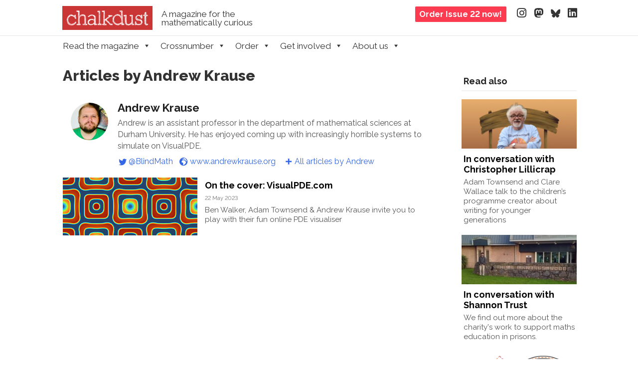

--- FILE ---
content_type: text/html; charset=UTF-8
request_url: https://chalkdustmagazine.com/author/andrew-krause/
body_size: 13747
content:
<!DOCTYPE html><!--[if IE 8]><html id="ie8" lang="en-GB"><![endif]--><!--[if !(IE 8) ]><!--><html lang="en-GB"><!--<![endif]--><head><meta charset="UTF-8" /><meta name="viewport" content="width=device-width" /><title>Andrew Krause, Author at Chalkdust</title><link rel="profile" href="http://gmpg.org/xfn/11" /><link rel="pingback" href="https://chalkdustmagazine.com/xmlrpc.php" /><!--[if lt IE 9]><script src="https://chalkdustmagazine.com/wp-content/themes/striker/js/html5.js" type="text/javascript"></script><![endif]-->
	<!--<link href='https://fonts.googleapis.com/css?family=Raleway:400,400i,500,600,700,800&family=Charis+SIL:400,400i,700,700i' rel='stylesheet' type='text/css'>-->
	<link rel="preconnect" href="https://fonts.googleapis.com">
	<link rel="preconnect" href="https://fonts.gstatic.com" crossorigin>
	<link href="https://fonts.googleapis.com/css2?family=Raleway:ital,wght@0,400;0,500;0,600;0,700;0,800;1,400&display=swap" rel="stylesheet">
	<link rel="stylesheet" href="https://cdn.jsdelivr.net/npm/charter-webfont@4/charter.min.css" />
	  <link href="/wp-includes/fonts/fontawesome/css/fontawesome.css" rel="stylesheet" />
  <link href="/wp-includes/fonts/fontawesome/css/brands.css" rel="stylesheet" />
  <link href="/wp-includes/fonts/fontawesome/css/solid.css" rel="stylesheet" />
	<meta name='robots' content='noindex, follow' />

<script type='text/x-mathjax-config'>
MathJax.Hub.Config({
  tex2jax: {
    inlineMath: [['$','$'], ['\\[','\\]']],
    processEscapes: true
  },
  tex: {
    inlineMath: [['$','$'], ['\\[','\\]']],
    processEscapes: true
  },
 'HTML-CSS': {
   mtextFontInherit: true,
   linebreaks: {automatic: true, width: "75% container"},
   webFont: 'TeX',
   preferredFont: 'TeX'
},
       styles: {
         ".MathJax": {
           color: "#555555"
         }}

});
</script>

	<!-- This site is optimized with the Yoast SEO plugin v26.7 - https://yoast.com/wordpress/plugins/seo/ -->
	<title>Andrew Krause, Author at Chalkdust</title>
	<meta property="og:locale" content="en_GB" />
	<meta property="og:type" content="profile" />
	<meta property="og:title" content="Andrew Krause, Author at Chalkdust" />
	<meta property="og:url" content="https://chalkdustmagazine.com/author/andrew-krause/" />
	<meta property="og:site_name" content="Chalkdust" />
	<meta property="og:image" content="https://secure.gravatar.com/avatar/0059fe581ff6e4bfa4586829d2263d98?s=500&d=retro&r=g" />
	<meta name="twitter:card" content="summary_large_image" />
	<meta name="twitter:site" content="@chalkdustmag" />
	<script type="application/ld+json" class="yoast-schema-graph">{"@context":"https://schema.org","@graph":[{"@type":"ProfilePage","@id":"https://chalkdustmagazine.com/author/andrew-krause/","url":"https://chalkdustmagazine.com/author/andrew-krause/","name":"Andrew Krause, Author at Chalkdust","isPartOf":{"@id":"https://chalkdustmagazine.com/#website"},"primaryImageOfPage":{"@id":"https://chalkdustmagazine.com/author/andrew-krause/#primaryimage"},"image":{"@id":"https://chalkdustmagazine.com/author/andrew-krause/#primaryimage"},"thumbnailUrl":"https://i0.wp.com/chalkdustmagazine.com/wp-content/uploads/2023/05/fn.png?fit=1050%2C450&ssl=1","breadcrumb":{"@id":"https://chalkdustmagazine.com/author/andrew-krause/#breadcrumb"},"inLanguage":"en-GB","potentialAction":[{"@type":"ReadAction","target":["https://chalkdustmagazine.com/author/andrew-krause/"]}]},{"@type":"ImageObject","inLanguage":"en-GB","@id":"https://chalkdustmagazine.com/author/andrew-krause/#primaryimage","url":"https://i0.wp.com/chalkdustmagazine.com/wp-content/uploads/2023/05/fn.png?fit=1050%2C450&ssl=1","contentUrl":"https://i0.wp.com/chalkdustmagazine.com/wp-content/uploads/2023/05/fn.png?fit=1050%2C450&ssl=1","width":1050,"height":450},{"@type":"BreadcrumbList","@id":"https://chalkdustmagazine.com/author/andrew-krause/#breadcrumb","itemListElement":[{"@type":"ListItem","position":1,"name":"Home","item":"https://chalkdustmagazine.com/"},{"@type":"ListItem","position":2,"name":"Archives for Andrew Krause"}]},{"@type":"WebSite","@id":"https://chalkdustmagazine.com/#website","url":"https://chalkdustmagazine.com/","name":"Chalkdust","description":"A magazine for the mathematically curious","publisher":{"@id":"https://chalkdustmagazine.com/#organization"},"potentialAction":[{"@type":"SearchAction","target":{"@type":"EntryPoint","urlTemplate":"https://chalkdustmagazine.com/?s={search_term_string}"},"query-input":{"@type":"PropertyValueSpecification","valueRequired":true,"valueName":"search_term_string"}}],"inLanguage":"en-GB"},{"@type":"Organization","@id":"https://chalkdustmagazine.com/#organization","name":"Chalkdust","url":"https://chalkdustmagazine.com/","logo":{"@type":"ImageObject","inLanguage":"en-GB","@id":"https://chalkdustmagazine.com/#/schema/logo/image/","url":"https://i1.wp.com/chalkdustmagazine.com/wp-content/uploads/2015/03/cropped-final-logo.png?fit=1050%2C249&ssl=1","contentUrl":"https://i1.wp.com/chalkdustmagazine.com/wp-content/uploads/2015/03/cropped-final-logo.png?fit=1050%2C249&ssl=1","width":1050,"height":249,"caption":"Chalkdust"},"image":{"@id":"https://chalkdustmagazine.com/#/schema/logo/image/"},"sameAs":["http://facebook.com/chalkdustmag","https://x.com/chalkdustmag"]},{"@type":"Person","@id":"https://chalkdustmagazine.com/#/schema/person/9d528c01e80240d20488d6f21023e8c7","name":"Andrew Krause","image":{"@type":"ImageObject","inLanguage":"en-GB","@id":"https://chalkdustmagazine.com/#/schema/person/image/a8172855ceb26d495ee815823437d6d3","url":"https://secure.gravatar.com/avatar/4071760c907c9880b8c0a74274cd9a13b56c90e45de2ef14e84b8401c28b2062?s=96&d=retro&r=g","contentUrl":"https://secure.gravatar.com/avatar/4071760c907c9880b8c0a74274cd9a13b56c90e45de2ef14e84b8401c28b2062?s=96&d=retro&r=g","caption":"Andrew Krause"},"description":"Andrew is an assistant professor in the department of mathematical sciences at Durham University. He has enjoyed coming up with increasingly horrible systems to simulate on VisualPDE.","sameAs":["http://www.andrewkrause.org","https://x.com/BlindMath"],"mainEntityOfPage":{"@id":"https://chalkdustmagazine.com/author/andrew-krause/"}}]}</script>
	<!-- / Yoast SEO plugin. -->


<link rel='dns-prefetch' href='//cdn.jsdelivr.net' />
<link rel='dns-prefetch' href='//secure.gravatar.com' />
<link rel='dns-prefetch' href='//stats.wp.com' />
<link rel='dns-prefetch' href='//v0.wordpress.com' />
<link rel='preconnect' href='//i0.wp.com' />
<link rel="alternate" type="application/rss+xml" title="Chalkdust &raquo; Feed" href="https://chalkdustmagazine.com/feed/" />
<link rel="alternate" type="application/rss+xml" title="Chalkdust &raquo; Comments Feed" href="https://chalkdustmagazine.com/comments/feed/" />
<link rel="alternate" type="application/rss+xml" title="Chalkdust &raquo; Posts by Andrew Krause Feed" href="https://chalkdustmagazine.com/author/andrew-krause/feed/" />
<style id='wp-img-auto-sizes-contain-inline-css' type='text/css'>
img:is([sizes=auto i],[sizes^="auto," i]){contain-intrinsic-size:3000px 1500px}
/*# sourceURL=wp-img-auto-sizes-contain-inline-css */
</style>
<style id='wp-emoji-styles-inline-css' type='text/css'>

	img.wp-smiley, img.emoji {
		display: inline !important;
		border: none !important;
		box-shadow: none !important;
		height: 1em !important;
		width: 1em !important;
		margin: 0 0.07em !important;
		vertical-align: -0.1em !important;
		background: none !important;
		padding: 0 !important;
	}
/*# sourceURL=wp-emoji-styles-inline-css */
</style>
<style id='classic-theme-styles-inline-css' type='text/css'>
/*! This file is auto-generated */
.wp-block-button__link{color:#fff;background-color:#32373c;border-radius:9999px;box-shadow:none;text-decoration:none;padding:calc(.667em + 2px) calc(1.333em + 2px);font-size:1.125em}.wp-block-file__button{background:#32373c;color:#fff;text-decoration:none}
/*# sourceURL=/wp-includes/css/classic-themes.min.css */
</style>
<link rel='stylesheet' id='cab_style-css' href='https://chalkdustmagazine.com/wp-content/plugins/custom-about-author/cab-style.css?ver=6.9' type='text/css' media='all' />
<link rel='stylesheet' id='easy_author_image-css' href='https://chalkdustmagazine.com/wp-content/plugins/easy-author-image/css/easy-author-image.css?ver=6.9' type='text/css' media='all' />
<link rel='stylesheet' id='wp-polls-css' href='https://chalkdustmagazine.com/wp-content/plugins/wp-polls/polls-css.css?ver=2.77.3' type='text/css' media='all' />
<style id='wp-polls-inline-css' type='text/css'>
.wp-polls .pollbar {
	margin: 1px;
	font-size: 6px;
	line-height: 8px;
	height: 8px;
	background-image: url('https://chalkdustmagazine.com/wp-content/plugins/wp-polls/images/default/pollbg.gif');
	border: 1px solid #c8c8c8;
}

/*# sourceURL=wp-polls-inline-css */
</style>
<link rel='stylesheet' id='megamenu-css' href='https://chalkdustmagazine.com/wp-content/uploads/maxmegamenu/style.css?ver=e85065' type='text/css' media='all' />
<link rel='stylesheet' id='dashicons-css' href='https://chalkdustmagazine.com/wp-includes/css/dashicons.min.css?ver=6.9' type='text/css' media='all' />
<link rel='stylesheet' id='style-css' href='https://chalkdustmagazine.com/wp-content/themes/striker-child/style.css?ver=6.9' type='text/css' media='all' />
<link rel='stylesheet' id='flexslider-css' href='https://chalkdustmagazine.com/wp-content/themes/striker/js/flexslider.css?ver=6.9' type='text/css' media='all' />
<script type="text/javascript" src="https://chalkdustmagazine.com/wp-includes/js/jquery/jquery.min.js?ver=3.7.1" id="jquery-core-js"></script>
<script type="text/javascript" src="https://chalkdustmagazine.com/wp-includes/js/jquery/jquery-migrate.min.js?ver=3.4.1" id="jquery-migrate-js"></script>
<script type="text/javascript" src="https://chalkdustmagazine.com/wp-content/themes/striker/js/keyboard-image-navigation.js?ver=20120202" id="keyboard-image-navigation-js"></script>
<script type="text/javascript" src="https://chalkdustmagazine.com/wp-content/themes/striker/js/jquery.flexslider-min.js?ver=6.9" id="flexslider-js"></script>
<script type="text/javascript" src="https://chalkdustmagazine.com/wp-content/themes/striker/js/flexslider-init.js?ver=6.9" id="flexslider-init-js"></script>
<link rel="https://api.w.org/" href="https://chalkdustmagazine.com/wp-json/" /><link rel="alternate" title="JSON" type="application/json" href="https://chalkdustmagazine.com/wp-json/wp/v2/users/199" /><link rel="EditURI" type="application/rsd+xml" title="RSD" href="https://chalkdustmagazine.com/xmlrpc.php?rsd" />
<meta name="generator" content="WordPress 6.9" />
<style type="text/css" media="screen">
.qpp-style.tshirts {width:100%;max-width:100%; }.qpp-style.tshirts #plain {border:1px solid #415063;}.qpp-style.tshirts input[type=text], .qpp-style.tshirts textarea, .qpp-style.tshirts select, .qpp-style.tshirts #submit, .qpp-style.tshirts #couponsubmit {border-radius:0;}.qpp-style.tshirts p, .qpp-style.tshirts .qpp-p-style, .qpp-style.tshirts li {margin:4px 0 4px 0;padding:0;;}.qpp-style.tshirts input[type=text], .qpp-style.tshirts textarea {border: 1px solid #415063;;height:auto;line-height:normal; margin: 2px 0 3px 0;padding: 6px;;}.qpp-style.tshirts select {border: 1px solid #415063;;height:auto;line-height:normal;}.qpp-style.tshirts select option {color: #465069;}.qpp-style.tshirts .qppcontainer input + label, .qpp-style.tshirts .qppcontainer textarea + label {}.qpp-style.tshirts input[type=text].required, .qpp-style.tshirts textarea.required {border: 1px solid #00C618;}.qpp-style.tshirts div {background:#FFF;}.qpp-style.tshirts p.submit {text-align:left;}
.qpp-style.tshirts #submitimage {width:100%;height:auto;overflow:hidden;}
.qpp-style.tshirts #submit, .qpp-style.tshirts #submitimage {width:100%;color:#FFF;background:#343838;border:1px solid #415063;;font-size: inherit;text-align:center;}.qpp-style.tshirts #submit:hover {background:#888888;}.qpp-style.tshirts #couponsubmit, .qpp-style.tshirts #couponsubmit:hover{width:100%;color:#FFF;background:#1f8416;border:1px solid #415063;;font-size: inherit;margin: 3px 0px 7px;padding: 6px;text-align:center;}.qpp-style.tshirts input#qpptotal {color:#465069;font-weight:bold;font-size:inherit;padding: 0;margin-left:3px;border:none;background:#FFF}.qpp-style.default {width:100%;max-width:100%; }.qpp-style.default #plain {border:1px solid #415063;}.qpp-style.default input[type=text], .qpp-style.default textarea, .qpp-style.default select, .qpp-style.default #submit, .qpp-style.default #couponsubmit {border-radius:0;}.qpp-style.default p, .qpp-style.default .qpp-p-style, .qpp-style.default li {margin:4px 0 4px 0;padding:0;;}.qpp-style.default input[type=text], .qpp-style.default textarea {border: 1px solid #415063;;height:auto;line-height:normal; margin: 2px 0 3px 0;padding: 6px;;}.qpp-style.default select {border: 1px solid #415063;;height:auto;line-height:normal;}.qpp-style.default select option {color: #465069;}.qpp-style.default .qppcontainer input + label, .qpp-style.default .qppcontainer textarea + label {}.qpp-style.default input[type=text].required, .qpp-style.default textarea.required {border: 1px solid #00C618;}.qpp-style.default div {background:#FFF;}.qpp-style.default p.submit {text-align:left;}
.qpp-style.default #submitimage {width:100%;height:auto;overflow:hidden;}
.qpp-style.default #submit, .qpp-style.default #submitimage {width:100%;color:#FFF;background:#343838;border:1px solid #415063;;font-size: inherit;text-align:center;}.qpp-style.default #submit:hover {background:#888888;}.qpp-style.default #couponsubmit, .qpp-style.default #couponsubmit:hover{width:100%;color:#FFF;background:#1f8416;border:1px solid #415063;;font-size: inherit;margin: 3px 0px 7px;padding: 6px;text-align:center;}.qpp-style.default input#qpptotal {color:#465069;font-weight:bold;font-size:inherit;padding: 0;margin-left:3px;border:none;background:#FFF}
</style><link type="text/css" rel="stylesheet" href="https://chalkdustmagazine.com/wp-content/plugins/simple-pull-quote/css/simple-pull-quote.css" />
	<style>img#wpstats{display:none}</style>
			<style type="text/css">
			.site-title a,
		.site-description {
			color: #333 !important;
		}
		</style>
	<link rel="icon" href="https://i0.wp.com/chalkdustmagazine.com/wp-content/uploads/2021/04/cropped-twitter-logo.png?fit=32%2C32&#038;ssl=1" sizes="32x32" />
<link rel="icon" href="https://i0.wp.com/chalkdustmagazine.com/wp-content/uploads/2021/04/cropped-twitter-logo.png?fit=192%2C192&#038;ssl=1" sizes="192x192" />
<link rel="apple-touch-icon" href="https://i0.wp.com/chalkdustmagazine.com/wp-content/uploads/2021/04/cropped-twitter-logo.png?fit=180%2C180&#038;ssl=1" />
<meta name="msapplication-TileImage" content="https://i0.wp.com/chalkdustmagazine.com/wp-content/uploads/2021/04/cropped-twitter-logo.png?fit=270%2C270&#038;ssl=1" />
<style type="text/css">/** Mega Menu CSS: fs **/</style>
	<script type='text/javascript' src='/wp-content/uploads/2016/01/amas.js'></script>
    <script type='text/javascript' src='https://mscroggs.github.io/crosspuzzle/crosspuzzle.js'></script>
	<link href="https://mscroggs.github.io/crosspuzzle/crosspuzzle.css" rel="stylesheet" />
	<style id='global-styles-inline-css' type='text/css'>
:root{--wp--preset--aspect-ratio--square: 1;--wp--preset--aspect-ratio--4-3: 4/3;--wp--preset--aspect-ratio--3-4: 3/4;--wp--preset--aspect-ratio--3-2: 3/2;--wp--preset--aspect-ratio--2-3: 2/3;--wp--preset--aspect-ratio--16-9: 16/9;--wp--preset--aspect-ratio--9-16: 9/16;--wp--preset--color--black: #000000;--wp--preset--color--cyan-bluish-gray: #abb8c3;--wp--preset--color--white: #ffffff;--wp--preset--color--pale-pink: #f78da7;--wp--preset--color--vivid-red: #cf2e2e;--wp--preset--color--luminous-vivid-orange: #ff6900;--wp--preset--color--luminous-vivid-amber: #fcb900;--wp--preset--color--light-green-cyan: #7bdcb5;--wp--preset--color--vivid-green-cyan: #00d084;--wp--preset--color--pale-cyan-blue: #8ed1fc;--wp--preset--color--vivid-cyan-blue: #0693e3;--wp--preset--color--vivid-purple: #9b51e0;--wp--preset--gradient--vivid-cyan-blue-to-vivid-purple: linear-gradient(135deg,rgb(6,147,227) 0%,rgb(155,81,224) 100%);--wp--preset--gradient--light-green-cyan-to-vivid-green-cyan: linear-gradient(135deg,rgb(122,220,180) 0%,rgb(0,208,130) 100%);--wp--preset--gradient--luminous-vivid-amber-to-luminous-vivid-orange: linear-gradient(135deg,rgb(252,185,0) 0%,rgb(255,105,0) 100%);--wp--preset--gradient--luminous-vivid-orange-to-vivid-red: linear-gradient(135deg,rgb(255,105,0) 0%,rgb(207,46,46) 100%);--wp--preset--gradient--very-light-gray-to-cyan-bluish-gray: linear-gradient(135deg,rgb(238,238,238) 0%,rgb(169,184,195) 100%);--wp--preset--gradient--cool-to-warm-spectrum: linear-gradient(135deg,rgb(74,234,220) 0%,rgb(151,120,209) 20%,rgb(207,42,186) 40%,rgb(238,44,130) 60%,rgb(251,105,98) 80%,rgb(254,248,76) 100%);--wp--preset--gradient--blush-light-purple: linear-gradient(135deg,rgb(255,206,236) 0%,rgb(152,150,240) 100%);--wp--preset--gradient--blush-bordeaux: linear-gradient(135deg,rgb(254,205,165) 0%,rgb(254,45,45) 50%,rgb(107,0,62) 100%);--wp--preset--gradient--luminous-dusk: linear-gradient(135deg,rgb(255,203,112) 0%,rgb(199,81,192) 50%,rgb(65,88,208) 100%);--wp--preset--gradient--pale-ocean: linear-gradient(135deg,rgb(255,245,203) 0%,rgb(182,227,212) 50%,rgb(51,167,181) 100%);--wp--preset--gradient--electric-grass: linear-gradient(135deg,rgb(202,248,128) 0%,rgb(113,206,126) 100%);--wp--preset--gradient--midnight: linear-gradient(135deg,rgb(2,3,129) 0%,rgb(40,116,252) 100%);--wp--preset--font-size--small: 13px;--wp--preset--font-size--medium: 20px;--wp--preset--font-size--large: 36px;--wp--preset--font-size--x-large: 42px;--wp--preset--spacing--20: 0.44rem;--wp--preset--spacing--30: 0.67rem;--wp--preset--spacing--40: 1rem;--wp--preset--spacing--50: 1.5rem;--wp--preset--spacing--60: 2.25rem;--wp--preset--spacing--70: 3.38rem;--wp--preset--spacing--80: 5.06rem;--wp--preset--shadow--natural: 6px 6px 9px rgba(0, 0, 0, 0.2);--wp--preset--shadow--deep: 12px 12px 50px rgba(0, 0, 0, 0.4);--wp--preset--shadow--sharp: 6px 6px 0px rgba(0, 0, 0, 0.2);--wp--preset--shadow--outlined: 6px 6px 0px -3px rgb(255, 255, 255), 6px 6px rgb(0, 0, 0);--wp--preset--shadow--crisp: 6px 6px 0px rgb(0, 0, 0);}:where(.is-layout-flex){gap: 0.5em;}:where(.is-layout-grid){gap: 0.5em;}body .is-layout-flex{display: flex;}.is-layout-flex{flex-wrap: wrap;align-items: center;}.is-layout-flex > :is(*, div){margin: 0;}body .is-layout-grid{display: grid;}.is-layout-grid > :is(*, div){margin: 0;}:where(.wp-block-columns.is-layout-flex){gap: 2em;}:where(.wp-block-columns.is-layout-grid){gap: 2em;}:where(.wp-block-post-template.is-layout-flex){gap: 1.25em;}:where(.wp-block-post-template.is-layout-grid){gap: 1.25em;}.has-black-color{color: var(--wp--preset--color--black) !important;}.has-cyan-bluish-gray-color{color: var(--wp--preset--color--cyan-bluish-gray) !important;}.has-white-color{color: var(--wp--preset--color--white) !important;}.has-pale-pink-color{color: var(--wp--preset--color--pale-pink) !important;}.has-vivid-red-color{color: var(--wp--preset--color--vivid-red) !important;}.has-luminous-vivid-orange-color{color: var(--wp--preset--color--luminous-vivid-orange) !important;}.has-luminous-vivid-amber-color{color: var(--wp--preset--color--luminous-vivid-amber) !important;}.has-light-green-cyan-color{color: var(--wp--preset--color--light-green-cyan) !important;}.has-vivid-green-cyan-color{color: var(--wp--preset--color--vivid-green-cyan) !important;}.has-pale-cyan-blue-color{color: var(--wp--preset--color--pale-cyan-blue) !important;}.has-vivid-cyan-blue-color{color: var(--wp--preset--color--vivid-cyan-blue) !important;}.has-vivid-purple-color{color: var(--wp--preset--color--vivid-purple) !important;}.has-black-background-color{background-color: var(--wp--preset--color--black) !important;}.has-cyan-bluish-gray-background-color{background-color: var(--wp--preset--color--cyan-bluish-gray) !important;}.has-white-background-color{background-color: var(--wp--preset--color--white) !important;}.has-pale-pink-background-color{background-color: var(--wp--preset--color--pale-pink) !important;}.has-vivid-red-background-color{background-color: var(--wp--preset--color--vivid-red) !important;}.has-luminous-vivid-orange-background-color{background-color: var(--wp--preset--color--luminous-vivid-orange) !important;}.has-luminous-vivid-amber-background-color{background-color: var(--wp--preset--color--luminous-vivid-amber) !important;}.has-light-green-cyan-background-color{background-color: var(--wp--preset--color--light-green-cyan) !important;}.has-vivid-green-cyan-background-color{background-color: var(--wp--preset--color--vivid-green-cyan) !important;}.has-pale-cyan-blue-background-color{background-color: var(--wp--preset--color--pale-cyan-blue) !important;}.has-vivid-cyan-blue-background-color{background-color: var(--wp--preset--color--vivid-cyan-blue) !important;}.has-vivid-purple-background-color{background-color: var(--wp--preset--color--vivid-purple) !important;}.has-black-border-color{border-color: var(--wp--preset--color--black) !important;}.has-cyan-bluish-gray-border-color{border-color: var(--wp--preset--color--cyan-bluish-gray) !important;}.has-white-border-color{border-color: var(--wp--preset--color--white) !important;}.has-pale-pink-border-color{border-color: var(--wp--preset--color--pale-pink) !important;}.has-vivid-red-border-color{border-color: var(--wp--preset--color--vivid-red) !important;}.has-luminous-vivid-orange-border-color{border-color: var(--wp--preset--color--luminous-vivid-orange) !important;}.has-luminous-vivid-amber-border-color{border-color: var(--wp--preset--color--luminous-vivid-amber) !important;}.has-light-green-cyan-border-color{border-color: var(--wp--preset--color--light-green-cyan) !important;}.has-vivid-green-cyan-border-color{border-color: var(--wp--preset--color--vivid-green-cyan) !important;}.has-pale-cyan-blue-border-color{border-color: var(--wp--preset--color--pale-cyan-blue) !important;}.has-vivid-cyan-blue-border-color{border-color: var(--wp--preset--color--vivid-cyan-blue) !important;}.has-vivid-purple-border-color{border-color: var(--wp--preset--color--vivid-purple) !important;}.has-vivid-cyan-blue-to-vivid-purple-gradient-background{background: var(--wp--preset--gradient--vivid-cyan-blue-to-vivid-purple) !important;}.has-light-green-cyan-to-vivid-green-cyan-gradient-background{background: var(--wp--preset--gradient--light-green-cyan-to-vivid-green-cyan) !important;}.has-luminous-vivid-amber-to-luminous-vivid-orange-gradient-background{background: var(--wp--preset--gradient--luminous-vivid-amber-to-luminous-vivid-orange) !important;}.has-luminous-vivid-orange-to-vivid-red-gradient-background{background: var(--wp--preset--gradient--luminous-vivid-orange-to-vivid-red) !important;}.has-very-light-gray-to-cyan-bluish-gray-gradient-background{background: var(--wp--preset--gradient--very-light-gray-to-cyan-bluish-gray) !important;}.has-cool-to-warm-spectrum-gradient-background{background: var(--wp--preset--gradient--cool-to-warm-spectrum) !important;}.has-blush-light-purple-gradient-background{background: var(--wp--preset--gradient--blush-light-purple) !important;}.has-blush-bordeaux-gradient-background{background: var(--wp--preset--gradient--blush-bordeaux) !important;}.has-luminous-dusk-gradient-background{background: var(--wp--preset--gradient--luminous-dusk) !important;}.has-pale-ocean-gradient-background{background: var(--wp--preset--gradient--pale-ocean) !important;}.has-electric-grass-gradient-background{background: var(--wp--preset--gradient--electric-grass) !important;}.has-midnight-gradient-background{background: var(--wp--preset--gradient--midnight) !important;}.has-small-font-size{font-size: var(--wp--preset--font-size--small) !important;}.has-medium-font-size{font-size: var(--wp--preset--font-size--medium) !important;}.has-large-font-size{font-size: var(--wp--preset--font-size--large) !important;}.has-x-large-font-size{font-size: var(--wp--preset--font-size--x-large) !important;}
/*# sourceURL=global-styles-inline-css */
</style>
</head>
	<body class="archive author author-andrew-krause author-199 wp-theme-striker wp-child-theme-striker-child mega-menu-primary group-blog">

		<div class='bg_right'>
			<div class='header-bar'>
				<div class="site-logo">
					<a href="https://chalkdustmagazine.com/" title="Chalkdust" rel="home">
						<img src="https://chalkdustmagazine.com/wp-content/uploads/2019/10/cd_logo_trim.png" alt="Chalkdust" class='site-logo-image'>
					</a>
				</div>
				<div class='tagline'>A magazine for the mathematically curious</div>
				<a href='/contact/order-copies' class='order-button'>
					<div class='order-button'>
						Order Issue 22 now!
					</div>
				</a>
				<div class='social-media-container'>
					<a rel="me" href="https://mathstodon.xyz/@chalkdustmag"></a>
					<ul class="social-media">
					<li><a href="https://www.instagram.com/chalkdustmag/" class="genericon" target="_blank"><i class="fa-brands fa-instagram"></i></a></li>
					<li><a href="https://mathstodon.xyz/@chalkdustmag" class="genericon" target="_blank"><i class="fa-brands fa-mastodon"></i></a></li>
					<li><a href="https://bsky.app/profile/chalkdustmag.bsky.social" class="genericon" target="_blank"><i class="fa-brands fa-bluesky"></i></a></li>
					<li><a href="https://uk.linkedin.com/company/chalkdust-magazine" class="genericon" target="_blank"><i class="fa-brands fa-linkedin"></i></a></li>
					</ul>
				</div>
			</div>
		</div>
		<div class='grey_bar'>
			<nav role="navigation" class="site-navigation main-navigation">
				<h1 class="assistive-text">Menu</h1>
				<div class="assistive-text skip-link">
					<a href="#content" title="Skip to content">Skip to content</a>
				</div><div id="mega-menu-wrap-primary" class="mega-menu-wrap"><div class="mega-menu-toggle"><div class="mega-toggle-blocks-left"></div><div class="mega-toggle-blocks-center"></div><div class="mega-toggle-blocks-right"><div class='mega-toggle-block mega-menu-toggle-block mega-toggle-block-1' id='mega-toggle-block-1' tabindex='0'><span class='mega-toggle-label' role='button' aria-expanded='false'><span class='mega-toggle-label-closed'>MENU</span><span class='mega-toggle-label-open'>MENU</span></span></div></div></div><ul id="mega-menu-primary" class="mega-menu max-mega-menu mega-menu-horizontal mega-no-js" data-event="hover_intent" data-effect="disabled" data-effect-speed="200" data-effect-mobile="disabled" data-effect-speed-mobile="0" data-mobile-force-width="false" data-second-click="go" data-document-click="collapse" data-vertical-behaviour="standard" data-breakpoint="600" data-unbind="true" data-mobile-state="collapse_all" data-mobile-direction="vertical" data-hover-intent-timeout="300" data-hover-intent-interval="100"><li class="mega-menu-item mega-menu-item-type-taxonomy mega-menu-item-object-category mega-menu-item-has-children mega-menu-megamenu mega-align-bottom-left mega-menu-megamenu mega-disable-link mega-menu-item-1255" id="mega-menu-item-1255"><a class="mega-menu-link" tabindex="0" aria-expanded="false" role="button">Read the magazine<span class="mega-indicator" aria-hidden="true"></span></a>
<ul class="mega-sub-menu">
<li class="mega-menu-item mega-menu-item-type-post_type mega-menu-item-object-page mega-menu-item-has-children mega-menu-column-standard mega-menu-columns-2-of-8 mega-menu-item-2964" style="--columns:8; --span:2" id="mega-menu-item-2964"><a class="mega-menu-link" href="https://chalkdustmagazine.com/blog/"><img src='https://chalkdustmagazine.com/wp-content/uploads/2017/10/blogposts.gif' /> Blog<span class="mega-indicator" aria-hidden="true"></span></a>
	<ul class="mega-sub-menu">
<li class="mega-menu-item mega-menu-item-type-post_type mega-menu-item-object-post mega-menu-item-33448" id="mega-menu-item-33448"><a class="mega-menu-link" href="https://chalkdustmagazine.com/blog/theorems-of-the-21st-century-seminar/">Theorems of the 21st Century Seminar</a></li><li class="mega-menu-item mega-menu-item-type-post_type mega-menu-item-object-post mega-menu-item-33152" id="mega-menu-item-33152"><a class="mega-menu-link" href="https://chalkdustmagazine.com/blog/chalkdust-dissertation-prize-winner-2025/">Chalkdust dissertation prize winner 2025</a></li><li class="mega-menu-item mega-menu-item-type-post_type mega-menu-item-object-post mega-menu-item-33108" id="mega-menu-item-33108"><a class="mega-menu-link" href="https://chalkdustmagazine.com/blog/chalkdust-issue-22-coming-17-november/">Chalkdust issue 22 – Coming 17 November</a></li><li class="mega-menu-item mega-menu-item-type-post_type mega-menu-item-object-post mega-menu-item-33053" id="mega-menu-item-33053"><a class="mega-menu-link" href="https://chalkdustmagazine.com/blog/new-pop-math-book-club/">NEW! Pop-math book club</a></li><li class="mega-menu-item mega-menu-item-type-post_type mega-menu-item-object-post mega-menu-item-33032" id="mega-menu-item-33032"><a class="mega-menu-link" href="https://chalkdustmagazine.com/blog/review-of-getting-triggy-with-it/">Review of "Getting Triggy with it"</a></li><li class="mega-menu-item mega-menu-item-type-post_type mega-menu-item-object-post mega-menu-item-32981" id="mega-menu-item-32981"><a class="mega-menu-link" href="https://chalkdustmagazine.com/blog/chalkdust-dissertation-prize-2025/">Chalkdust dissertation prize 2025</a></li><li class="mega-menu-item mega-menu-item-type-post_type mega-menu-item-object-post mega-menu-item-27860" id="mega-menu-item-27860"><a class="mega-menu-link" href="https://chalkdustmagazine.com/blog/chalkdust-dissertation-prize-winner-2024/">Chalkdust dissertation prize winner 2024</a></li><li class="mega-menu-item mega-menu-item-type-post_type mega-menu-item-object-page mega-menu-item-5960" id="mega-menu-item-5960"><a class="mega-menu-link" href="https://chalkdustmagazine.com/blog/"><strong>+ more articles</strong></a></li>	</ul>
</li><li class="mega-menu-item mega-menu-item-type-post_type mega-menu-item-object-post mega-menu-item-has-children mega-menu-column-standard mega-menu-columns-2-of-8 mega-menu-item-33397" style="--columns:8; --span:2" id="mega-menu-item-33397"><a class="mega-menu-link" href="https://chalkdustmagazine.com/read/issue-22/"><img src='https://chalkdustmagazine.com/wp-content/uploads/2025/11/issue-22.gif' />Issue 22<span class="mega-indicator" aria-hidden="true"></span></a>
	<ul class="mega-sub-menu">
<li class="mega-menu-item mega-menu-item-type-post_type mega-menu-item-object-post mega-menu-item-33398" id="mega-menu-item-33398"><a class="mega-menu-link" href="https://chalkdustmagazine.com/interviews/in-conversation-with-christopher-lillicrap/">In conversation with Christopher Lillicrap</a></li><li class="mega-menu-item mega-menu-item-type-post_type mega-menu-item-object-post mega-menu-item-33399" id="mega-menu-item-33399"><a class="mega-menu-link" href="https://chalkdustmagazine.com/features/microbe-wars/">Microbe wars</a></li><li class="mega-menu-item mega-menu-item-type-post_type mega-menu-item-object-post mega-menu-item-33401" id="mega-menu-item-33401"><a class="mega-menu-link" href="https://chalkdustmagazine.com/features/how-many-tiles-does-this-game-have/">How many tiles does this game have?</a></li><li class="mega-menu-item mega-menu-item-type-post_type mega-menu-item-object-post mega-menu-item-33400" id="mega-menu-item-33400"><a class="mega-menu-link" href="https://chalkdustmagazine.com/features/gearing-up-for-the-track/">Gearing up for the track</a></li><li class="mega-menu-item mega-menu-item-type-post_type mega-menu-item-object-post mega-menu-item-33404" id="mega-menu-item-33404"><a class="mega-menu-link" href="https://chalkdustmagazine.com/biographies/julia-robinson/">Significant figures: Julia Robinson</a></li><li class="mega-menu-item mega-menu-item-type-post_type mega-menu-item-object-post mega-menu-item-33438" id="mega-menu-item-33438"><a class="mega-menu-link" href="https://chalkdustmagazine.com/regulars/on-the-cover/folding-hydrogels/">On the cover: Folding hydrogels, encoding mathematics</a></li><li class="mega-menu-item mega-menu-item-type-post_type mega-menu-item-object-post mega-menu-item-33402" id="mega-menu-item-33402"><a class="mega-menu-link" href="https://chalkdustmagazine.com/regulars/would-you-rather/">Would you rather?</a></li><li class="mega-menu-item mega-menu-item-type-post_type mega-menu-item-object-post mega-menu-item-33407" id="mega-menu-item-33407"><a class="mega-menu-link" href="https://chalkdustmagazine.com/features/a-tale-of-n-cities/">A tale of $n$ cities</a></li><li class="mega-menu-item mega-menu-item-type-post_type mega-menu-item-object-post mega-menu-item-33409" id="mega-menu-item-33409"><a class="mega-menu-link" href="https://chalkdustmagazine.com/features/dont-connect-four/">Don’t connect four</a></li><li class="mega-menu-item mega-menu-item-type-post_type mega-menu-item-object-post mega-menu-item-33406" id="mega-menu-item-33406"><a class="mega-menu-link" href="https://chalkdustmagazine.com/regulars/quiz/which-season-are-you/">Which season are you?</a></li><li class="mega-menu-item mega-menu-item-type-post_type mega-menu-item-object-post mega-menu-item-33405" id="mega-menu-item-33405"><a class="mega-menu-link" href="https://chalkdustmagazine.com/regulars/my-favourite-tom-lehrer-song/">My favourite Tom Lehrer song</a></li><li class="mega-menu-item mega-menu-item-type-post_type mega-menu-item-object-post mega-menu-item-33403" id="mega-menu-item-33403"><a class="mega-menu-link" href="https://chalkdustmagazine.com/features/lets-build-a-prime-detector/">Let’s build a prime detector!</a></li>	</ul>
</li><li class="mega-menu-item mega-menu-item-type-post_type mega-menu-item-object-post mega-menu-item-has-children mega-menu-column-standard mega-menu-columns-2-of-8 mega-menu-item-29235" style="--columns:8; --span:2" id="mega-menu-item-29235"><a class="mega-menu-link" href="https://chalkdustmagazine.com/read/issue-21/"><img src='https://chalkdustmagazine.com/wp-content/uploads/2025/03/issue-21.gif' />Issue 21<span class="mega-indicator" aria-hidden="true"></span></a>
	<ul class="mega-sub-menu">
<li class="mega-menu-item mega-menu-item-type-post_type mega-menu-item-object-post mega-menu-item-29236" id="mega-menu-item-29236"><a class="mega-menu-link" href="https://chalkdustmagazine.com/interviews/in-conversation-with-alison-etheridge/">In conversation with Alison Etheridge</a></li><li class="mega-menu-item mega-menu-item-type-post_type mega-menu-item-object-post mega-menu-item-29237" id="mega-menu-item-29237"><a class="mega-menu-link" href="https://chalkdustmagazine.com/features/the-human-mug/">The human mug</a></li><li class="mega-menu-item mega-menu-item-type-post_type mega-menu-item-object-post mega-menu-item-29238" id="mega-menu-item-29238"><a class="mega-menu-link" href="https://chalkdustmagazine.com/features/unlocking-sudokus-secrets/">Unlocking sudoku’s secrets</a></li><li class="mega-menu-item mega-menu-item-type-post_type mega-menu-item-object-post mega-menu-item-29239" id="mega-menu-item-29239"><a class="mega-menu-link" href="https://chalkdustmagazine.com/features/a-symmetric-universe/">A symmetric universe</a></li><li class="mega-menu-item mega-menu-item-type-post_type mega-menu-item-object-post mega-menu-item-29240" id="mega-menu-item-29240"><a class="mega-menu-link" href="https://chalkdustmagazine.com/features/how-to-write-a-crossnumber/">How to write a crossnumber</a></li><li class="mega-menu-item mega-menu-item-type-post_type mega-menu-item-object-post mega-menu-item-29241" id="mega-menu-item-29241"><a class="mega-menu-link" href="https://chalkdustmagazine.com/features/opinions-in-defence-of-toy-models/">Oπnions: In defence of toy models</a></li><li class="mega-menu-item mega-menu-item-type-post_type mega-menu-item-object-post mega-menu-item-29242" id="mega-menu-item-29242"><a class="mega-menu-link" href="https://chalkdustmagazine.com/features/what-a-load-of-noise/">What a load of noise: A beginner’s mathematical guide to AI diffusion models</a></li><li class="mega-menu-item mega-menu-item-type-post_type mega-menu-item-object-post mega-menu-item-29243" id="mega-menu-item-29243"><a class="mega-menu-link" href="https://chalkdustmagazine.com/regulars/on-the-cover/on-the-cover-voronoi-diagrams-and-generative-art/">On the cover: Voronoi diagrams and generative art</a></li><li class="mega-menu-item mega-menu-item-type-post_type mega-menu-item-object-post mega-menu-item-29244" id="mega-menu-item-29244"><a class="mega-menu-link" href="https://chalkdustmagazine.com/features/universal-poetry/">Universal poetry</a></li><li class="mega-menu-item mega-menu-item-type-post_type mega-menu-item-object-post mega-menu-item-29245" id="mega-menu-item-29245"><a class="mega-menu-link" href="https://chalkdustmagazine.com/features/a-day-in-the-life-finance/">A day in the life: finance</a></li><li class="mega-menu-item mega-menu-item-type-post_type mega-menu-item-object-post mega-menu-item-29246" id="mega-menu-item-29246"><a class="mega-menu-link" href="https://chalkdustmagazine.com/features/skimming-potatoes/">Skimming potatoes</a></li>	</ul>
</li><li class="mega-menu-item mega-menu-item-type-taxonomy mega-menu-item-object-category mega-menu-item-has-children mega-menu-column-standard mega-menu-columns-1-of-8 mega-menu-item-482" style="--columns:8; --span:1" id="mega-menu-item-482"><a class="mega-menu-link" href="https://chalkdustmagazine.com/category/regulars/"><img src='https://chalkdustmagazine.com/wp-content/uploads/2017/10/dd.gif' /> Fun<span class="mega-indicator" aria-hidden="true"></span></a>
	<ul class="mega-sub-menu">
<li class="mega-menu-item mega-menu-item-type-taxonomy mega-menu-item-object-category mega-menu-item-18520" id="mega-menu-item-18520"><a class="mega-menu-link" href="https://chalkdustmagazine.com/category/regulars/big-argument/">Big argument</a></li><li class="mega-menu-item mega-menu-item-type-taxonomy mega-menu-item-object-category mega-menu-item-2319" id="mega-menu-item-2319"><a class="mega-menu-link" href="https://chalkdustmagazine.com/category/regulars/comic/">Comic</a></li><li class="mega-menu-item mega-menu-item-type-post_type mega-menu-item-object-post mega-menu-item-11507" id="mega-menu-item-11507"><a class="mega-menu-link" href="https://chalkdustmagazine.com/regulars/conference-bingo/">Conference bingo</a></li><li class="mega-menu-item mega-menu-item-type-taxonomy mega-menu-item-object-category mega-menu-item-17246" id="mega-menu-item-17246"><a class="mega-menu-link" href="https://chalkdustmagazine.com/category/regulars/cryptic/">Cryptic</a></li><li class="mega-menu-item mega-menu-item-type-taxonomy mega-menu-item-object-category mega-menu-item-483" id="mega-menu-item-483"><a class="mega-menu-link" href="https://chalkdustmagazine.com/category/regulars/dear-dirichlet/">Dear Dirichlet</a></li><li class="mega-menu-item mega-menu-item-type-taxonomy mega-menu-item-object-category mega-menu-item-5711" id="mega-menu-item-5711"><a class="mega-menu-link" href="https://chalkdustmagazine.com/category/regulars/flowchart/">Flowchart</a></li><li class="mega-menu-item mega-menu-item-type-taxonomy mega-menu-item-object-category mega-menu-item-3965" id="mega-menu-item-3965"><a class="mega-menu-link" href="https://chalkdustmagazine.com/category/regulars/horoscope/">Horoscope</a></li><li class="mega-menu-item mega-menu-item-type-taxonomy mega-menu-item-object-category mega-menu-item-1513" id="mega-menu-item-1513"><a class="mega-menu-link" href="https://chalkdustmagazine.com/category/regulars/make/">How to make...</a></li><li class="mega-menu-item mega-menu-item-type-custom mega-menu-item-object-custom mega-menu-item-1631" id="mega-menu-item-1631"><a class="mega-menu-link" href="/category/regulars/page-3-model/">Page 3 model</a></li><li class="mega-menu-item mega-menu-item-type-taxonomy mega-menu-item-object-category mega-menu-item-29249" id="mega-menu-item-29249"><a class="mega-menu-link" href="https://chalkdustmagazine.com/category/regulars/quiz/">Quizzes</a></li><li class="mega-menu-item mega-menu-item-type-taxonomy mega-menu-item-object-category mega-menu-item-486" id="mega-menu-item-486"><a class="mega-menu-link" href="https://chalkdustmagazine.com/category/regulars/top-ten/">Top Ten</a></li><li class="mega-menu-item mega-menu-item-type-taxonomy mega-menu-item-object-category mega-menu-item-29250" id="mega-menu-item-29250"><a class="mega-menu-link" href="https://chalkdustmagazine.com/category/regulars/travel/">Travel</a></li><li class="mega-menu-item mega-menu-item-type-taxonomy mega-menu-item-object-category mega-menu-item-484" id="mega-menu-item-484"><a class="mega-menu-link" href="https://chalkdustmagazine.com/category/regulars/whats-hot-and-whats-not/">What's hot and what's not</a></li>	</ul>
</li><li class="mega-menu-item mega-menu-item-type-custom mega-menu-item-object-custom mega-menu-item-has-children mega-menu-column-standard mega-menu-columns-1-of-8 mega-menu-item-5944" style="--columns:8; --span:1" id="mega-menu-item-5944"><a class="mega-menu-link"><img src='https://chalkdustmagazine.com/wp-content/uploads/2017/10/oldissues.gif' /> Old issues<span class="mega-indicator" aria-hidden="true"></span></a>
	<ul class="mega-sub-menu">
<li class="mega-menu-item mega-menu-item-type-post_type mega-menu-item-object-post mega-menu-item-33412" id="mega-menu-item-33412"><a class="mega-menu-link" href="https://chalkdustmagazine.com/read/issue-20/">Issue 20</a></li><li class="mega-menu-item mega-menu-item-type-post_type mega-menu-item-object-post mega-menu-item-32979" id="mega-menu-item-32979"><a class="mega-menu-link" href="https://chalkdustmagazine.com/read/issue-19/">Issue 19</a></li><li class="mega-menu-item mega-menu-item-type-post_type mega-menu-item-object-post mega-menu-item-20511" id="mega-menu-item-20511"><a class="mega-menu-link" href="https://chalkdustmagazine.com/read/issue-18/">Issue 18</a></li><li class="mega-menu-item mega-menu-item-type-post_type mega-menu-item-object-post mega-menu-item-19212" id="mega-menu-item-19212"><a class="mega-menu-link" href="https://chalkdustmagazine.com/read/issue-17/">Issue 17</a></li><li class="mega-menu-item mega-menu-item-type-post_type mega-menu-item-object-post mega-menu-item-18502" id="mega-menu-item-18502"><a class="mega-menu-link" href="https://chalkdustmagazine.com/read/issue-16/">Issue 16</a></li><li class="mega-menu-item mega-menu-item-type-post_type mega-menu-item-object-post mega-menu-item-17965" id="mega-menu-item-17965"><a class="mega-menu-link" href="https://chalkdustmagazine.com/read/issue-15/">Issue 15</a></li><li class="mega-menu-item mega-menu-item-type-post_type mega-menu-item-object-post mega-menu-item-18505" id="mega-menu-item-18505"><a class="mega-menu-link" href="https://chalkdustmagazine.com/read/issue-14/">Issue 14</a></li><li class="mega-menu-item mega-menu-item-type-post_type mega-menu-item-object-post mega-menu-item-17959" id="mega-menu-item-17959"><a class="mega-menu-link" href="https://chalkdustmagazine.com/read/issue-13/">Issue 13</a></li><li class="mega-menu-item mega-menu-item-type-post_type mega-menu-item-object-post mega-menu-item-15825" id="mega-menu-item-15825"><a class="mega-menu-link" href="https://chalkdustmagazine.com/read/issue-12/">Issue 12</a></li><li class="mega-menu-item mega-menu-item-type-post_type mega-menu-item-object-post mega-menu-item-16730" id="mega-menu-item-16730"><a class="mega-menu-link" href="https://chalkdustmagazine.com/read/issue-11/">Issue 11</a></li><li class="mega-menu-item mega-menu-item-type-post_type mega-menu-item-object-post mega-menu-item-14406" id="mega-menu-item-14406"><a class="mega-menu-link" href="https://chalkdustmagazine.com/read/issue-10/">Issue 10</a></li><li class="mega-menu-item mega-menu-item-type-post_type mega-menu-item-object-post mega-menu-item-13736" id="mega-menu-item-13736"><a class="mega-menu-link" href="https://chalkdustmagazine.com/read/issue-09/">Issue 09</a></li><li class="mega-menu-item mega-menu-item-type-post_type mega-menu-item-object-post mega-menu-item-12739" id="mega-menu-item-12739"><a class="mega-menu-link" href="https://chalkdustmagazine.com/read/issue-08/">Issue 08</a></li><li class="mega-menu-item mega-menu-item-type-post_type mega-menu-item-object-post mega-menu-item-13747" id="mega-menu-item-13747"><a class="mega-menu-link" href="https://chalkdustmagazine.com/read/issue-07/">Issue 07</a></li><li class="mega-menu-item mega-menu-item-type-post_type mega-menu-item-object-post mega-menu-item-12737" id="mega-menu-item-12737"><a class="mega-menu-link" href="https://chalkdustmagazine.com/read/issue-06/">Issue 06</a></li><li class="mega-menu-item mega-menu-item-type-post_type mega-menu-item-object-post mega-menu-item-8151" id="mega-menu-item-8151"><a class="mega-menu-link" href="https://chalkdustmagazine.com/read/issue-05/">Issue 05</a></li><li class="mega-menu-item mega-menu-item-type-post_type mega-menu-item-object-post mega-menu-item-5871" id="mega-menu-item-5871"><a class="mega-menu-link" href="https://chalkdustmagazine.com/read/issue-04/">Issue 04</a></li><li class="mega-menu-item mega-menu-item-type-post_type mega-menu-item-object-post mega-menu-item-5926" id="mega-menu-item-5926"><a class="mega-menu-link" href="https://chalkdustmagazine.com/read/issue-03/">Issue 03</a></li><li class="mega-menu-item mega-menu-item-type-post_type mega-menu-item-object-post mega-menu-item-5945" id="mega-menu-item-5945"><a class="mega-menu-link" href="https://chalkdustmagazine.com/read/issue-02/">Issue 02</a></li><li class="mega-menu-item mega-menu-item-type-post_type mega-menu-item-object-post mega-menu-item-5946" id="mega-menu-item-5946"><a class="mega-menu-link" href="https://chalkdustmagazine.com/read/issue-01/">Issue 01</a></li>	</ul>
</li></ul>
</li><li class="mega-menu-item mega-menu-item-type-taxonomy mega-menu-item-object-category mega-menu-item-has-children mega-align-bottom-left mega-menu-flyout mega-menu-item-485" id="mega-menu-item-485"><a class="mega-menu-link" href="https://chalkdustmagazine.com/category/regulars/crossnumber/" aria-expanded="false" tabindex="0">Crossnumber<span class="mega-indicator" aria-hidden="true"></span></a>
<ul class="mega-sub-menu">
<li class="mega-menu-item mega-menu-item-type-post_type mega-menu-item-object-page mega-menu-item-2263" id="mega-menu-item-2263"><a class="mega-menu-link" href="https://chalkdustmagazine.com/submit-your-crossnumber-answer/">Submit answers</a></li><li class="mega-menu-item mega-menu-item-type-taxonomy mega-menu-item-object-category mega-menu-item-1373" id="mega-menu-item-1373"><a class="mega-menu-link" href="https://chalkdustmagazine.com/category/regulars/answers/">Answers</a></li></ul>
</li><li class="mega-menu-item mega-menu-item-type-post_type mega-menu-item-object-page mega-menu-item-has-children mega-align-bottom-left mega-menu-flyout mega-disable-link mega-menu-item-84" id="mega-menu-item-84"><a class="mega-menu-link" tabindex="0" aria-expanded="false" role="button">Order<span class="mega-indicator" aria-hidden="true"></span></a>
<ul class="mega-sub-menu">
<li class="mega-menu-item mega-menu-item-type-post_type mega-menu-item-object-page mega-menu-item-2587" id="mega-menu-item-2587"><a class="mega-menu-link" href="https://chalkdustmagazine.com/contact/order-copies/">Order copies</a></li><li class="mega-menu-item mega-menu-item-type-custom mega-menu-item-object-custom mega-menu-item-19248" id="mega-menu-item-19248"><a class="mega-menu-link" href="https://merch.chalkdustmagazine.com">Order merch</a></li><li class="mega-menu-item mega-menu-item-type-post_type mega-menu-item-object-page mega-menu-item-17330" id="mega-menu-item-17330"><a class="mega-menu-link" href="https://chalkdustmagazine.com/sign-up-to-the-newsletter/">Subscribe</a></li></ul>
</li><li class="mega-menu-item mega-menu-item-type-custom mega-menu-item-object-custom mega-menu-item-has-children mega-align-bottom-left mega-menu-flyout mega-disable-link mega-menu-item-5953" id="mega-menu-item-5953"><a class="mega-menu-link" tabindex="0" aria-expanded="false" role="button">Get involved<span class="mega-indicator" aria-hidden="true"></span></a>
<ul class="mega-sub-menu">
<li class="mega-menu-item mega-menu-item-type-post_type mega-menu-item-object-page mega-menu-item-130" id="mega-menu-item-130"><a class="mega-menu-link" href="https://chalkdustmagazine.com/write-for-us/">Write for us</a></li><li class="mega-menu-item mega-menu-item-type-post_type mega-menu-item-object-page mega-menu-item-141" id="mega-menu-item-141"><a class="mega-menu-link" href="https://chalkdustmagazine.com/our-partners/">Sponsor us</a></li><li class="mega-menu-item mega-menu-item-type-post_type mega-menu-item-object-page mega-menu-item-87" id="mega-menu-item-87"><a class="mega-menu-link" href="https://chalkdustmagazine.com/team/">Join the team</a></li></ul>
</li><li class="mega-menu-item mega-menu-item-type-post_type mega-menu-item-object-page mega-menu-item-has-children mega-align-bottom-left mega-menu-flyout mega-menu-item-83" id="mega-menu-item-83"><a class="mega-menu-link" href="https://chalkdustmagazine.com/about/" aria-expanded="false" tabindex="0">About us<span class="mega-indicator" aria-hidden="true"></span></a>
<ul class="mega-sub-menu">
<li class="mega-menu-item mega-menu-item-type-post_type mega-menu-item-object-page mega-menu-item-5885" id="mega-menu-item-5885"><a class="mega-menu-link" href="https://chalkdustmagazine.com/contact/">Contact</a></li><li class="mega-menu-item mega-menu-item-type-post_type mega-menu-item-object-page mega-menu-item-1778" id="mega-menu-item-1778"><a class="mega-menu-link" href="https://chalkdustmagazine.com/sign-up-to-the-newsletter/">Newsletter</a></li></ul>
</li></ul></div>			</nav><!-- .site-navigation .main-navigation -->
		</div>
		<div class='bg_left'></div>
		<div class='scorpio' onclick="window.location='http://reddit.com/r/captainscarletmemes'"></div>
		<div class='amas' style='position:absolute;width:0;height:0;z-index:10;float:center' id='amas'></div>
		<div id="wrap">
			<div id="page" class="hfeed site">
								<header id="masthead" class="site-header" role="banner">


<!-- LAUNCH STUFF
<a href='/read/read-issue-09-now/'><div class='launch-head-thing'><img src='http://chalkdustmagazine.com/wp-content/uploads/2019/03/issue-09-cover-shadow.png'><div class='head-thing-content'><span class='red'>Issue 09 is out today.</span> Read it now!</div></a></div>
 END LAUNCH STUFF -->

									</header><!-- #masthead .site-header -->
				<div id="main" class="site-main">
<section id="primary" class="content-area">
<div id="content" class="site-content" role="main">
<article>

<header class="entry-header"><h1 class="entry-title">Articles by Andrew Krause</h1></header>
<div class='entry-content'>

<div id='author-archive-bio-wrapper'>
		<div id="cab-author" class="cab-author">
			<div class="cab-author-inner">
				<div class="cab-author-image">
					<img class="avatar avatar-150 photo" width="150" height="150" src="https://chalkdustmagazine.com/wp-content/uploads/2023/05/andrew-e1683650468935.jpg"/>
					<div class="cab-author-overlay"></div>
				</div> <!-- .cab-author-image -->
				<div class="cab-author-info">
					<div class="cab-author-name"><a href="http://chalkdustmagazine.com/author/andrew.krause/" rel="author" class="cab-author-name">Andrew Krause</a></div><div class="cab-author-description">Andrew is an assistant professor in the department of mathematical sciences at Durham University. He has enjoyed coming up with increasingly horrible systems to simulate on VisualPDE.</div><div class="cab-author-social"> <a href="http://www.twitter.com/BlindMath" rel="Twitter me" id="cab-twitter"><span class="dashicons dashicons-author dashicons-twitter"></span>@BlindMath</a>&nbsp;&nbsp;&nbsp;<a href="http://www.andrewkrause.org" rel="Website" id="cab-custom-3"><span class="dashicons dashicons-author dashicons-admin-site-alt"></span>www.andrewkrause.org</a>&nbsp;&nbsp;&nbsp; <a href="http://chalkdustmagazine.com/author/andrew.krause/"><span class="dashicons dashicons-author dashicons-plus"></span>All articles by Andrew</a></div>
				</div> <!-- .cab-author-info -->
			</div> <!-- .cab-author-inner -->
		</div> <!-- .cab-author-shortcodes -->
		</div><div  class="rpwe-block rpwe-vertical"><ul class="rpwe-ul"><li class="rpwe-li rpwe-clearfix"><a class="rpwe-img" href="https://chalkdustmagazine.com/regulars/on-the-cover/visual-pde/" target="_self"><img class="rpwe-alignleft rpwe-thumb" src="https://chalkdustmagazine.com/wp-content/uploads/2023/05/fn-270x116.png" alt="On the cover: VisualPDE.com"></a><h3 class="rpwe-title"><a href="https://chalkdustmagazine.com/regulars/on-the-cover/visual-pde/" target="_self">On the cover: VisualPDE.com</a></h3><time class="rpwe-time published" datetime="2023-05-22T09:01:46+01:00">22 May 2023</time><div class="rpwe-summary">Ben Walker, Adam Townsend & Andrew Krause invite you to play with their fun online PDE visualiser</div></li></ul></div><!-- Generated by http://wordpress.org/plugins/recent-posts-widget-extended/ --></div>
</article>
</div>
</section>
		<div id="secondary" class="widget-area" role="complementary">
						<aside id="rpwe_widget-3" class="widget rpwe_widget recent-posts-extended"><h1 class="widget-title">Read also</h1><div  class="rpwe-block"><ul class="rpwe-ul"><li class="rpwe-li rpwe-clearfix"><a class="rpwe-img" href="https://chalkdustmagazine.com/interviews/in-conversation-with-christopher-lillicrap/" target="_self"><img class="rpwe-alignleft rpwe-thumb" src="https://chalkdustmagazine.com/wp-content/uploads/2025/11/interview-lillicrap-270x116.jpg" alt="In conversation with Christopher Lillicrap"></a><h3 class="rpwe-title"><a href="https://chalkdustmagazine.com/interviews/in-conversation-with-christopher-lillicrap/" target="_self">In conversation with Christopher Lillicrap</a></h3><div class="rpwe-summary">Adam Townsend and Clare Wallace talk to the children’s programme creator about writing for younger generations</div></li><li class="rpwe-li rpwe-clearfix"><a class="rpwe-img" href="https://chalkdustmagazine.com/interviews/in-conversation-with-shannon-trust/" target="_self"><img class="rpwe-alignleft rpwe-thumb" src="https://chalkdustmagazine.com/wp-content/uploads/2023/05/header-1-e1683486945637-270x116.jpg" alt="In conversation with Shannon Trust"></a><h3 class="rpwe-title"><a href="https://chalkdustmagazine.com/interviews/in-conversation-with-shannon-trust/" target="_self">In conversation with Shannon Trust</a></h3><div class="rpwe-summary">We find out more about the charity's work to support maths education in prisons.</div></li><li class="rpwe-li rpwe-clearfix"><a class="rpwe-img" href="https://chalkdustmagazine.com/features/making-a-mobius-strip/" target="_self"><img class="rpwe-alignleft rpwe-thumb" src="https://chalkdustmagazine.com/wp-content/uploads/2023/05/Screenshot-2023-05-08-at-10.16.21-270x116.png" alt="Making a Möbius strip"></a><h3 class="rpwe-title"><a href="https://chalkdustmagazine.com/features/making-a-mobius-strip/" target="_self">Making a Möbius strip</a></h3><div class="rpwe-summary">Sophie Bleau chops up, unravels, and squeezes the torus into shape</div></li></ul></div><!-- Generated by http://wordpress.org/plugins/recent-posts-widget-extended/ --></aside>		</div><!-- #secondary .widget-area -->

			</div><!-- #main .site-main -->

	<footer id="colophon" class="site-footer" role="contentinfo">
        <div class="site-info">
            Chalkdust is published by Chalkdust Magazine, based in the United Kingdom. ISSN 2059-3805 (Print). ISSN 2059-3813 (Online).
		</div><!-- .site-info -->
	</footer><!-- #colophon .site-footer -->
     <a href="#top" id="smoothup"></a>
</div><!-- #page .hfeed .site -->
</div><!-- end of wrapper -->
<script type="speculationrules">
{"prefetch":[{"source":"document","where":{"and":[{"href_matches":"/*"},{"not":{"href_matches":["/wp-*.php","/wp-admin/*","/wp-content/uploads/*","/wp-content/*","/wp-content/plugins/*","/wp-content/themes/striker-child/*","/wp-content/themes/striker/*","/*\\?(.+)"]}},{"not":{"selector_matches":"a[rel~=\"nofollow\"]"}},{"not":{"selector_matches":".no-prefetch, .no-prefetch a"}}]},"eagerness":"conservative"}]}
</script>
  <script>
    (function() {
      var newContainer = document.createElement('span');
      newContainer.style.setProperty("display","none","");
      var newNode = document.createElement('script');
      newNode.type = "math/tex";
      var preamble = '\\newcommand{\\d}{\\mathrm{d}}\n%\\renewcommand{\\mathcal}[1]{\\mathscr{#1}}';
      newNode.innerHTML = preamble;
      newContainer.appendChild(newNode);
      document.body.insertBefore(newContainer,document.body.firstChild);
    })();
  </script>
  			<script type="text/javascript">function showhide_toggle(e,t,r,g){var a=jQuery("#"+e+"-link-"+t),s=jQuery("a",a),i=jQuery("#"+e+"-content-"+t),l=jQuery("#"+e+"-toggle-"+t);a.toggleClass("sh-show sh-hide"),i.toggleClass("sh-show sh-hide").toggle(),"true"===s.attr("aria-expanded")?s.attr("aria-expanded","false"):s.attr("aria-expanded","true"),l.text()===r?(l.text(g),a.trigger("sh-link:more")):(l.text(r),a.trigger("sh-link:less")),a.trigger("sh-link:toggle")}</script>
		<div style="display:none">
			<div class="grofile-hash-map-0059fe581ff6e4bfa4586829d2263d98">
		</div>
		</div>
		<script type="text/javascript" id="qppr_frontend_scripts-js-extra">
/* <![CDATA[ */
var qpprFrontData = {"linkData":{"https://chalkdustmagazine.com/uncategorized/write-for-us-r/":[0,0,"/write-for-us/"],"https://chalkdustmagazine.com/uncategorized/about-us/":[0,0,""],"https://chalkdustmagazine.com/uncategorized/whats-on/":[0,0,""],"https://chalkdustmagazine.com/uncategorized/100-prize-crossnumber/":[0,0,"http://chalkdustmagazine.com/category/regulars/crossnumber/"],"https://chalkdustmagazine.com/uncategorized/interstellar-travel/":[0,0,"http://wp.me/p5TFhJ-5B"],"https://chalkdustmagazine.com/uncategorized/reinventing-2d/":[0,0,"http://wp.me/p5TFhJ-8H"],"https://chalkdustmagazine.com/uncategorized/optimal-pac-man-2/":[0,0,"http://chalkdustmagazine.com/features/optimal-pac-man/"],"https://chalkdustmagazine.com/uncategorized/art-meets-maths/":[0,0,"http://chalkdustmagazine.com/regulars/on-the-cover"],"https://chalkdustmagazine.com/front-page-read-also/dear-dirichlet/":[0,0,"http://chalkdustmagazine.com/regulars/dear-dirichlet-issue-02/"],"https://chalkdustmagazine.com/uncategorized/puzzle-solutions/":[0,0,"http://chalkdustmagazine.com/regulars/puzzle-solutions-issue-01/"],"https://chalkdustmagazine.com/uncategorized/exploring-your-social-networks/":[0,0,"http://chalkdustmagazine.com/features/music-playlists-facebook-and-twitter/"],"https://chalkdustmagazine.com/uncategorized/write-for-us/":[0,0,"http://wp.me/P5TFhJ-24"],"https://chalkdustmagazine.com/front-page-read-also/things-to-make-and-do/":[0,0,"http://chalkdustmagazine.com/category/regulars/make/"],"https://chalkdustmagazine.com/uncategorized/whats-hot-and-whats-not/":[0,0,"http://chalkdustmagazine.com/category/regulars/whats-hot-and-whats-not/"],"https://chalkdustmagazine.com/internal/organisation/":[0,0,""],"https://chalkdustmagazine.com/advent-calendar/17-december/":[0,0,""],"https://chalkdustmagazine.com/uncategorized/black-mathematician-month/":[0,0,""],"https://chalkdustmagazine.com/talkdust-rss-feed/":[0,0,""],"https://chalkdustmagazine.com/blog/new-pop-math-book-club/":[0,0,""]},"siteURL":"https://chalkdustmagazine.com","siteURLq":"https://chalkdustmagazine.com"};
//# sourceURL=qppr_frontend_scripts-js-extra
/* ]]> */
</script>
<script type="text/javascript" src="https://chalkdustmagazine.com/wp-content/plugins/quick-pagepost-redirect-plugin/js/qppr_frontend_script.min.js?ver=5.2.4" id="qppr_frontend_scripts-js"></script>
<script type="text/javascript" src="https://cdn.jsdelivr.net/npm/mathjax@2.7.8/MathJax.js?config=TeX-MML-AM_CHTML%2CSafe.js&amp;ver=6.9" id="mathjax-js"></script>
<script type="text/javascript" id="wp-polls-js-extra">
/* <![CDATA[ */
var pollsL10n = {"ajax_url":"https://chalkdustmagazine.com/wp-admin/admin-ajax.php","text_wait":"Your last request is still being processed. Please wait a while ...","text_valid":"Please choose a valid poll answer.","text_multiple":"Maximum number of choices allowed: ","show_loading":"1","show_fading":"1"};
//# sourceURL=wp-polls-js-extra
/* ]]> */
</script>
<script type="text/javascript" src="https://chalkdustmagazine.com/wp-content/plugins/wp-polls/polls-js.js?ver=2.77.3" id="wp-polls-js"></script>
<script type="text/javascript" src="https://chalkdustmagazine.com/wp-content/themes/striker/js/small-menu.js?ver=20120206" id="small-menu-js"></script>
<script type="text/javascript" src="https://chalkdustmagazine.com/wp-content/themes/striker/js/smoothscroll.js?ver=6.9" id="smoothup-js"></script>
<script type="text/javascript" src="https://secure.gravatar.com/js/gprofiles.js?ver=202605" id="grofiles-cards-js"></script>
<script type="text/javascript" id="wpgroho-js-extra">
/* <![CDATA[ */
var WPGroHo = {"my_hash":""};
//# sourceURL=wpgroho-js-extra
/* ]]> */
</script>
<script type="text/javascript" src="https://chalkdustmagazine.com/wp-content/plugins/jetpack/modules/wpgroho.js?ver=15.4" id="wpgroho-js"></script>
<script type="text/javascript" id="jetpack-stats-js-before">
/* <![CDATA[ */
_stq = window._stq || [];
_stq.push([ "view", {"v":"ext","blog":"87148423","post":"0","tz":"0","srv":"chalkdustmagazine.com","arch_author":"andrew-krause","arch_results":"1","j":"1:15.4"} ]);
_stq.push([ "clickTrackerInit", "87148423", "0" ]);
//# sourceURL=jetpack-stats-js-before
/* ]]> */
</script>
<script type="text/javascript" src="https://stats.wp.com/e-202605.js" id="jetpack-stats-js" defer="defer" data-wp-strategy="defer"></script>
<script type="text/javascript" src="https://chalkdustmagazine.com/wp-includes/js/hoverIntent.min.js?ver=1.10.2" id="hoverIntent-js"></script>
<script type="text/javascript" src="https://chalkdustmagazine.com/wp-content/plugins/megamenu/js/maxmegamenu.js?ver=3.7" id="megamenu-js"></script>
<script id="wp-emoji-settings" type="application/json">
{"baseUrl":"https://s.w.org/images/core/emoji/17.0.2/72x72/","ext":".png","svgUrl":"https://s.w.org/images/core/emoji/17.0.2/svg/","svgExt":".svg","source":{"concatemoji":"https://chalkdustmagazine.com/wp-includes/js/wp-emoji-release.min.js?ver=6.9"}}
</script>
<script type="module">
/* <![CDATA[ */
/*! This file is auto-generated */
const a=JSON.parse(document.getElementById("wp-emoji-settings").textContent),o=(window._wpemojiSettings=a,"wpEmojiSettingsSupports"),s=["flag","emoji"];function i(e){try{var t={supportTests:e,timestamp:(new Date).valueOf()};sessionStorage.setItem(o,JSON.stringify(t))}catch(e){}}function c(e,t,n){e.clearRect(0,0,e.canvas.width,e.canvas.height),e.fillText(t,0,0);t=new Uint32Array(e.getImageData(0,0,e.canvas.width,e.canvas.height).data);e.clearRect(0,0,e.canvas.width,e.canvas.height),e.fillText(n,0,0);const a=new Uint32Array(e.getImageData(0,0,e.canvas.width,e.canvas.height).data);return t.every((e,t)=>e===a[t])}function p(e,t){e.clearRect(0,0,e.canvas.width,e.canvas.height),e.fillText(t,0,0);var n=e.getImageData(16,16,1,1);for(let e=0;e<n.data.length;e++)if(0!==n.data[e])return!1;return!0}function u(e,t,n,a){switch(t){case"flag":return n(e,"\ud83c\udff3\ufe0f\u200d\u26a7\ufe0f","\ud83c\udff3\ufe0f\u200b\u26a7\ufe0f")?!1:!n(e,"\ud83c\udde8\ud83c\uddf6","\ud83c\udde8\u200b\ud83c\uddf6")&&!n(e,"\ud83c\udff4\udb40\udc67\udb40\udc62\udb40\udc65\udb40\udc6e\udb40\udc67\udb40\udc7f","\ud83c\udff4\u200b\udb40\udc67\u200b\udb40\udc62\u200b\udb40\udc65\u200b\udb40\udc6e\u200b\udb40\udc67\u200b\udb40\udc7f");case"emoji":return!a(e,"\ud83e\u1fac8")}return!1}function f(e,t,n,a){let r;const o=(r="undefined"!=typeof WorkerGlobalScope&&self instanceof WorkerGlobalScope?new OffscreenCanvas(300,150):document.createElement("canvas")).getContext("2d",{willReadFrequently:!0}),s=(o.textBaseline="top",o.font="600 32px Arial",{});return e.forEach(e=>{s[e]=t(o,e,n,a)}),s}function r(e){var t=document.createElement("script");t.src=e,t.defer=!0,document.head.appendChild(t)}a.supports={everything:!0,everythingExceptFlag:!0},new Promise(t=>{let n=function(){try{var e=JSON.parse(sessionStorage.getItem(o));if("object"==typeof e&&"number"==typeof e.timestamp&&(new Date).valueOf()<e.timestamp+604800&&"object"==typeof e.supportTests)return e.supportTests}catch(e){}return null}();if(!n){if("undefined"!=typeof Worker&&"undefined"!=typeof OffscreenCanvas&&"undefined"!=typeof URL&&URL.createObjectURL&&"undefined"!=typeof Blob)try{var e="postMessage("+f.toString()+"("+[JSON.stringify(s),u.toString(),c.toString(),p.toString()].join(",")+"));",a=new Blob([e],{type:"text/javascript"});const r=new Worker(URL.createObjectURL(a),{name:"wpTestEmojiSupports"});return void(r.onmessage=e=>{i(n=e.data),r.terminate(),t(n)})}catch(e){}i(n=f(s,u,c,p))}t(n)}).then(e=>{for(const n in e)a.supports[n]=e[n],a.supports.everything=a.supports.everything&&a.supports[n],"flag"!==n&&(a.supports.everythingExceptFlag=a.supports.everythingExceptFlag&&a.supports[n]);var t;a.supports.everythingExceptFlag=a.supports.everythingExceptFlag&&!a.supports.flag,a.supports.everything||((t=a.source||{}).concatemoji?r(t.concatemoji):t.wpemoji&&t.twemoji&&(r(t.twemoji),r(t.wpemoji)))});
//# sourceURL=https://chalkdustmagazine.com/wp-includes/js/wp-emoji-loader.min.js
/* ]]> */
</script>
<!-- Two scripts to shrink oversized MathJax so that it fits the width of the screen -->
<script src="https://chalkdustmagazine.com/fitty.min.js"></script>
<script>
MathJax.Hub.Queue(function () {
  fitty(".MJXc-display", {minSize:5, maxSize:20});
  jQuery('.MJXc-display').css("width","100%");
});
</script>
</body>
</html>